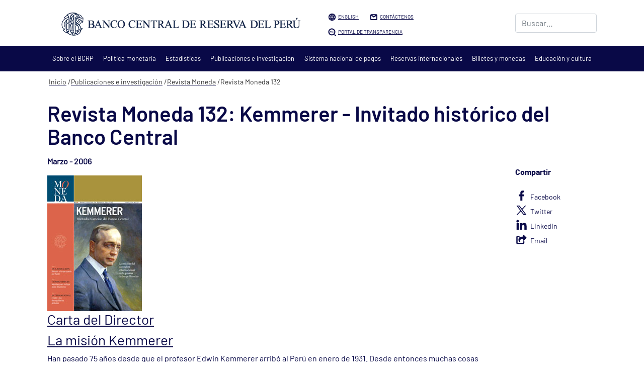

--- FILE ---
content_type: text/html; charset=utf-8
request_url: https://www.bcrp.gob.pe/publicaciones/revista-moneda/revista-moneda-132.html
body_size: 7281
content:

<!DOCTYPE html>
<html lang="es-es" dir="ltr">

<head>
        <meta charset="utf-8">
    <meta http-equiv="X-UA-Compatible" content="IE=edge">
    <meta name="viewport" content="width=device-width, initial-scale=1.0" />
    <meta name="google-site-verification" content="6Iw7yEwRMMZmYPExOfeXi76iEiyTlXXpwTxOvzNv4ZM" />
    <link href="/templates/bcrp/favicon.ico" rel="shortcut icon" type="image/vnd.microsoft.icon" />

        <link href="/media/system/css/joomla-fontawesome.min.css?1232d2" rel="stylesheet">
	<link href="/media/templates/site/bcrp/css/template.min.css?1232d2" rel="stylesheet">
	<link href="/media/templates/site/bcrp/css/user.css?1232d2" rel="stylesheet">
	<link href="/media/vendor/awesomplete/css/awesomplete.css?1.1.7" rel="stylesheet">
	<link href="/media/mod_rssocial/css/rssocial-font.css?1232d2" rel="stylesheet">
	<link href="/media/mod_rssocial/css/rssocial-anim.css?1232d2" rel="stylesheet">
	<link href="/media/mod_rssocial/css/rssocial.css?1232d2" rel="stylesheet">

    <script src="/media/vendor/jquery/js/jquery.min.js?3.7.1"></script>
	<script src="/media/legacy/js/jquery-noconflict.min.js?504da4"></script>
	<script src="/media/system/js/core.min.js?2cb912"></script>
	<script src="/media/vendor/bootstrap/js/collapse.min.js?5.3.3" type="module"></script>
	<script src="/media/vendor/bootstrap/js/dropdown.min.js?5.3.3" type="module"></script>
	<script src="/media/templates/site/bcrp/js/template.min.js?1232d2" defer></script>
	<script src="/media/vendor/awesomplete/js/awesomplete.min.js?1.1.7" defer></script>
	<script src="/media/com_finder/js/finder.min.js?5729ed" type="module"></script>
	<script src="/media/mod_menu/js/menu.min.js?1232d2" type="module"></script>
	<script src="/media/mod_rssocial/js/rssocial.js?1232d2"></script>

    <link rel="stylesheet" href="/templates/bcrp/css/bootstrap.min.css" rel="stylesheet" />
    <!--link href="/css/template-rc.css" rel="stylesheet" /-->
    <link rel="stylesheet" href="/templates/bcrp/css/rc-main.css?v=1.0.0" media="screen">
    <!--link rel="stylesheet" type="text/css" href="/templates/bcrp/css/main_ingles.css?v=1.0.0" -->

    <link rel="stylesheet" href="/templates/bcrp/css/indicadores.css" />
    <link rel="stylesheet" href="/templates/bcrp/css/overlay-loader.css">

    <script src="/templates/bcrp/js/jquery-3.7.0.min.js"></script>
    <script src="/templates/bcrp/js/jquery-ui-1.14.1/jquery-ui.min.js"></script>
    <link rel="stylesheet" href="/templates/bcrp/js/jquery-ui-1.14.1/jquery-ui.min.css" media="stylesheet">
    <link rel="stylesheet" href="/templates/bcrp/js/jquery-ui-1.14.1/jquery-ui.theme.min.css" media="stylesheet">
    <script src="/templates/bcrp/js/bootstrap.bundle.min.js"></script>
    <script src="/templates/bcrp/js/indicadores.js"></script>
    <script src="/templates/bcrp/js/menu.js"></script>
	
	    <!-- Google Tag Manager -->
    <script>(function(w,d,s,l,i){w[l]=w[l]||[];w[l].push({'gtm.start':
    new Date().getTime(),event:'gtm.js'});var f=d.getElementsByTagName(s)[0],
    j=d.createElement(s),dl=l!='dataLayer'?'&l='+l:'';j.async=true;j.src=
    'https://www.googletagmanager.com/gtm.js?id='+i+dl;f.parentNode.insertBefore(j,f);
    })(window,document,'script','dataLayer','GTM-T2QFRJ');
	</script>
    <!-- End Google Tag Manager -->

    <!-- Facebook Pixel Code A-->
    <script>
    !function(f,b,e,v,n,t,s)
    {if(f.fbq)return;n=f.fbq=function(){n.callMethod?
    n.callMethod.apply(n,arguments):n.queue.push(arguments)};
    if(!f._fbq)f._fbq=n;n.push=n;n.loaded=!0;n.version='2.0';
    n.queue=[];t=b.createElement(e);t.async=!0;
    t.src=v;s=b.getElementsByTagName(e)[0];
    s.parentNode.insertBefore(t,s)}(window, document,'script',
    'https://connect.facebook.net/en_US/fbevents.js');
    fbq('init', '210249179413858');
    fbq('track', 'PageView');
    </script>
    <!-- End Facebook Pixel Code -->
	
<script>var __uzdbm_1 = "e9ed34f6-45da-4b67-b61b-29f95463dcc5";var __uzdbm_2 = "OWNjN2QwZTEtYmp1bi00YzkzLThhYTYtMzUyZDkyNTJhZTIyJDMuMTQyLjIzNS42NA==";var __uzdbm_3 = "7f9000e9ed34f6-45da-4b67-b61b-29f95463dcc51-17639321085190-001e76bf5dcf4ca69ef10";var __uzdbm_4 = "false";var __uzdbm_5 = "uzmx";var __uzdbm_6 = "7f9000d83d3600-3eb8-441c-b23e-1170fefe75851-17639321085190-7ab83a1c1ba4f82410";var __uzdbm_7 = "bcrp.gob.pe";</script> <script>   (function (w, d, e, u, c, g, a, b) {     w["SSJSConnectorObj"] = w["SSJSConnectorObj"] || {       ss_cid: c,       domain_info: "auto",     };     w[g] = function (i, j) {       w["SSJSConnectorObj"][i] = j;     };     a = d.createElement(e);     a.async = true;     if (       navigator.userAgent.indexOf('MSIE') !== -1 ||       navigator.appVersion.indexOf('Trident/') > -1     ) {       u = u.replace("/advanced/", "/advanced/ie/");     }     a.src = u;     b = d.getElementsByTagName(e)[0];     b.parentNode.insertBefore(a, b);   })(     window, document, "script", "https://www.bcrp.gob.pe/18f5227b-e27b-445a-a53f-f845fbe69b40/stormcaster.js", "bjup", "ssConf"   );   ssConf("c1", "https://www.bcrp.gob.pe");   ssConf("c3", "c99a4269-161c-4242-a3f0-28d44fa6ce24");   ssConf("au", "bcrp.gob.pe");   ssConf("cu", "validate.perfdrive.com, ssc"); </script></head>


<body>



    <!--------------POPUP check---------------------------->

    


    <!--------------MOBILE check---------------------------->
    <!--div class="app_mobile" style="background-color: #ffffff !important;">
  
</div-->



    <!--------------HEADER---------------------------->
    <header class="cabecera">
        <div class="container-xl">
            <div class="row">
                <div class="col-12 col-sm-7 col-md-6 p-3">
                                                <a href="/"><img class="img-fluid center-block d-block mx-auto" src="/images/rc-template/logo.webp" alt="Inicio"></a>
                                    </div>
                <div class="col-8 col-sm-3 col-md-4 my-auto">
                                                				<ul class="top-lista">
<li class="top-idioma"><a href="/en/" >English</a></li>
<li class="top-mail"><a href="/contactenos" >Contáctenos</a></li>
<li class="top-pte"><a href="https://www.transparencia.gob.pe/enlaces/pte_transparencia_enlaces.aspx?id_entidad=146" >Portal de Transparencia</a></li>
</ul>
                                    </div>
                <div class="col-4 col-sm-2 col-md-2 my-auto">
                                            <div class="top-buscar">
                            
<form class="mod-finder js-finder-searchform form-search" action="/busqueda.html" method="get" role="search">
    <label for="mod-finder-searchword126" class="visually-hidden finder">Buscar</label><input type="text" name="q" id="mod-finder-searchword126" class="js-finder-search-query form-control" value="" placeholder="Buscar&hellip;">
        </form>
                        </div>
                                    </div>
            </div>
        </div>
    </header>



    <!--------------MENU---------------------------->
    <section class="rc-menu-regular">

        <nav class="menu">
            <div class="container-xl">
                <div class="row menu-principal">
                    <div class="col-12 mx-auto">
                        <ul class="top-menu" id="rc-top-main-menu"><li class="menu-top-item"><a href="/sobre-el-bcrp.html" title="menu_rc_padre">Sobre el BCRP</a></li><li class="menu-top-item"><a href="/politica-monetaria.html" title="menu_rc_padre">Política monetaria</a></li><li class="menu-top-item"><a href="/estadisticas.html" title="menu_rc_padre">Estadísticas</a></li><li class="menu-top-item"><a href="/publicaciones.html" title="menu_rc_padre">Publicaciones e investigación</a></li><li class="menu-top-item activo"><a href="/sistema-de-pagos.html" title="menu_rc_padre">Sistema nacional de pagos</a></li><li class="menu-top-item"><a href="/reservas-internacionales.html" title="menu_rc_padre">Reservas internacionales</a></li><li class="menu-top-item"><a href="/billetes-y-monedas.html" title="menu_rc_padre">Billetes y monedas</a></li><li class="menu-top-item"><a href="/proyeccion-institucional.html" title="menu_rc_padre">Educación y cultura</a></li></ul>
                    </div>
                </div>
            </div>
        </nav>
        <!--                
        <nav class="menu-descripcion">
            <div class="container-xl">
                <div class="row menu-detalle">
                    <div class="col-9 col-md-7">
                        
                    </div>
                    <div class="col-3 col-md-5">
                        
                    </div>
                </div>
            </div>
        </nav>
        -->
    </section>



    <!--------------MENU RESPONSIVO--------------->

    <nav class="rc-responsive-menu sidebar">
        <div class="container-xl">
            <div class="row rc-responsive-menu-header">
                <div class="col-10 p-1 d-flex justify-content-center align-items-center">
                        <a href="/"><img class="img-fluid center-block d-block mx-auto" src="/images/rc-template/logo.webp" alt="Inicio"></a>
                    <!--a href="/" ><img class="img-fluid" src="/images/rc-template/logo.png"></a-->
                </div>
                <div class="col-2 p-1 d-flex justify-content-center align-items-center">
                    <a><img class="rc-responsive-menu-icon img-fluid" src="/images/rc-template/menu/rc-menu-icon.webp"></a>
                </div>
            </div>
        </div>

        <div class="sanguche">
            <div class="lines"> </div>
            <div class="lines"> </div>
            <div class="lines"> </div>
        </div>

        <div id="rc-responsive-menu-toggler">
            <div class="container-xl">
                <div class="row">
											<div class="responsivo-menu col-12">
							<ul class="nav flex-column" id="rc-responsive-menu-toggler"><li class=""><a href="/sobre-el-bcrp.html" class="nav-link" title="menu_rc_padre">Sobre el BCRP</a></li><li class=""><a href="/politica-monetaria.html" class="nav-link" title="menu_rc_padre">Política monetaria</a></li><li class=""><a href="/estadisticas.html" class="nav-link" title="menu_rc_padre">Estadísticas</a></li><li class="activo"><a href="/publicaciones.html" class="nav-link" title="menu_rc_padre">Publicaciones e investigación</a></li><li class=""><a href="/sistema-de-pagos.html" class="nav-link" title="menu_rc_padre">Sistema nacional de pagos</a></li><li class=""><a href="/reservas-internacionales.html" class="nav-link" title="menu_rc_padre">Reservas internacionales</a></li><li class=""><a href="/billetes-y-monedas.html" class="nav-link" title="menu_rc_padre">Billetes y monedas</a></li><li class=""><a href="/proyeccion-institucional.html" class="nav-link" title="menu_rc_padre">Educación y cultura</a></li></ul>
						</div>
										
                                            <div class="responsivo-accesos col-12">
                                				<ul class="top-lista">
<li class="top-idioma"><a href="/en/" >English</a></li>
<li class="top-mail"><a href="/contactenos" >Contáctenos</a></li>
<li class="top-pte"><a href="https://www.transparencia.gob.pe/enlaces/pte_transparencia_enlaces.aspx?id_entidad=146" >Portal de Transparencia</a></li>
</ul>
                        </div>
                    					
										    <div class="responsivo-buscar col-12">
							<div class="top-buscar">
								
<form class="mod-finder js-finder-searchform form-search" action="/busqueda.html" method="get" role="search">
    <label for="mod-finder-searchword126" class="visually-hidden finder">Buscar</label><input type="text" name="q" id="mod-finder-searchword126" class="js-finder-search-query form-control" value="" placeholder="Buscar&hellip;">
        </form>
							</div>
						</div>
                    					
                </div>
            </div>
        </div>

    </nav>







    


                                    <div class="rc-breadcrumbs">
                    
<div class="container-xl">
	<div class="row">
		<div class="col-xs-12">

			<ul itemscope itemtype="https://schema.org/BreadcrumbList" class="breadcrumb">
									<li>
						&#160;
					</li>
				
										<li itemprop="itemListElement" itemscope itemtype="https://schema.org/ListItem">
															<a itemprop="item" href="/" class="pathway"><span itemprop="name">Inicio</span></a>
							
															<span class="divider">
									/								</span>
														<meta itemprop="position" content="1">
						</li>
											<li itemprop="itemListElement" itemscope itemtype="https://schema.org/ListItem">
															<a itemprop="item" href="/publicaciones.html" class="pathway"><span itemprop="name">Publicaciones e investigación</span></a>
							
															<span class="divider">
									/								</span>
														<meta itemprop="position" content="2">
						</li>
											<li itemprop="itemListElement" itemscope itemtype="https://schema.org/ListItem">
															<a itemprop="item" href="/publicaciones/revista-moneda.html" class="pathway"><span itemprop="name">Revista Moneda</span></a>
							
															<span class="divider">
									/								</span>
														<meta itemprop="position" content="3">
						</li>
											<li itemprop="itemListElement" itemscope itemtype="https://schema.org/ListItem" class="active">
							<span itemprop="name">
								Revista Moneda 132							</span>
							<meta itemprop="position" content="4">
						</li>
							</ul>

		</div>
	</div>
</div>
                </div>
                            <div class="rc-article">
            <div class="container-xl">
                <div class="row">
                    <div id="system-message-container">
	</div>

                </div>




                <div class="row">
                    <div class="col-md-12">
                        <h1 class='title-page-custom'>Revista Moneda 132: Kemmerer - Invitado histórico del Banco Central</h1>                    </div>
                </div>




                <div class="row">
                                            <div id="rightside" class="col-md-10 col-sm-9">
                            
                            <div class="com-content-article item-page">
    <meta itemprop="inLanguage" content="es-ES">
    
    
            <div class="page-header">
            <h1>
                Revista Moneda 132: Kemmerer - Invitado histórico del Banco Central            </h1>
                                            </div>
        
        
    
    
        <!--?php echo $this->item->event->beforeDisplayContent; ?-->

                                                    <div class="com-content-article__body">
            <p><strong>Marzo - 2006</strong></p>
<div class="sombraD"><a href="/docs/Publicaciones/Revista-Moneda/Moneda-132/Revista-Moneda-Caratula.pdf" target="_blank"><img class="sombraD" src="/images/stories/Publicaciones/RevistaMoneda/moneda132_h270.jpg" alt="Carátula" /></a></div>
<h3><a href="/docs/Publicaciones/Revista-Moneda/Moneda-132/Revista-Moneda-132-01.pdf" target="_blank">Carta del Director</a></h3>
<h3><a href="/docs/Publicaciones/Revista-Moneda/Moneda-132/Revista-Moneda-132-02.pdf" target="_blank">La misión Kemmerer</a></h3>
<p>Han pasado 75 años desde que el profesor Edwin Kemmerer arribó al Perú en enero de 1931. Desde entonces muchas cosas cambiaron para el Banco Central. Este extracto, reproducido de la obra "Historia de la República del Perú", de Jorge Basadre publicada por El Comercio, cuenta los primeros pasos de la política monetaria, el banco de emisión y el uso del billete en la época republicana. A continuación, casi 100 años después, relata las recomendaciones de la misión Kemmerer, en momentos en que el Perú atravesaba una crisis devaluatoria. Es a partir de entonces, en que surge el Banco Central de Reserva del Perú tal y como se conoce actualmente, sobre la base del antiguo Banco de Reserva.</p>
<h3><a href="/docs/Publicaciones/Revista-Moneda/Moneda-132/Revista-Moneda-132-03.pdf" target="_blank">La política monetaria frente a la dolarización</a></h3>
<p>Pese a que las inflaciones altas han sido superadas desde hace más de una década en muchos países, el descontrol monetario del pasado ha dejado la herencia de la dolarización, fenómeno que aún no ha desaparecido completamente, pero que deberá ceder con la firme decisión de mantener la inflación baja y una serie de medidas promovidas por el Banco Central y el Gobierno.</p>
<h3><a href="/docs/Publicaciones/Revista-Moneda/Moneda-132/Revista-Moneda-132-04.pdf" target="_blank">Estabilizando el precio de los combustibles</a></h3>
<p>La tendencia al alza en el precio internacional del petróleo obligó a que los gobiernos reaccionaran implementando una serie de medidas a fin de atenuar este impacto sobre la economía real. En este artículo el autor explica las medidas que puso en marcha el Gobierno peruano, así como sus efectos en la contención de los precios de los combustibles y sobre la caja fiscal.</p>
<h3><a href="/docs/Publicaciones/Revista-Moneda/Moneda-132/Revista-Moneda-132-05.pdf" target="_blank">La administración de las reservas internacionales</a></h3>
<p>El artículo explica la naturaleza del manejo de las reservas internacionales, y detalla cómo los bancos centrales le ponen actualmente un mayor énfasis a la administración rentable de tales recursos, sin descuidar su seguridad y liquidez.</p>
<h3><a href="/docs/Publicaciones/Revista-Moneda/Moneda-132/Revista-Moneda-132-06.pdf" target="_blank">Indicadores Económicos</a></h3>
<h3><a href="/docs/Publicaciones/Revista-Moneda/Moneda-132/Revista-Moneda-132-07.pdf" target="_blank">Los desequilibrios globales</a></h3>
<p>A inicios de esta década Estados Unidos pudo capear la recesión con una combinación de política monetaria y fiscal, aunque, tras varios de años de crecimiento, sus crecientes déficits de cuenta corriente y fiscal, constituyen un riesgo para la economía mundial.</p>
<h3><a href="/docs/Publicaciones/Revista-Moneda/Moneda-132/Revista-Moneda-132-08.pdf" target="_blank">Libros y certámenes</a></h3>
<p>Resúmenes de los dos últimos libros publicados con el apoyo del Fondo Editorial del BCRP. Uno está dedicado a las cartas que escribió el sabio Antonio Raimondi, y el otro narra la situación de la investigación científica y tecnológica en el Perú. Además los certámenes más recientes organizados por el Banco Central.</p>
<h3> </h3>         </div>

        
                                        </div>
                            <br />
                                                    </div>
                        <div id="leftside" class="col-md-2 col-sm-3">
                            <section id="rssocial-148" class="social rssocial-container">

	<h1>Compartir</h1>
		
	<ul id="rssocial-ul-148" class="social-lista rssocial-sharing ">
		<li class="social-item-left">
		<a id="social-fb" class="social-link" target="_blank" href="https://www.facebook.com/sharer/sharer.php?u=https://www.bcrp.gob.pe/publicaciones/revista-moneda/revista-moneda-132.html">
			Facebook
		</a>
	</li>

	<li class="social-item-left">
		<a id="social-tw" class="social-link" target="_blank" href="https://twitter.com/intent/tweet?text=BCRP&url=https://www.bcrp.gob.pe/publicaciones/revista-moneda/revista-moneda-132.html">
			Twitter
		</a>
	</li>



	<li class="social-item-left">
		<a id="social-in" class="social-link" target="_blank" href="https://www.linkedin.com/sharing/share-offsite/?url=https://www.bcrp.gob.pe/publicaciones/revista-moneda/revista-moneda-132.html">
			LinkedIn
		</a>
	</li>	<li class="social-item-left">
		<a id="social-em" class="social-link" target="_blank" href="mailto:?subject=BCRP&body=https://www.bcrp.gob.pe/publicaciones/revista-moneda/revista-moneda-132.html">
			Email
		</a>
	</li>		</ul>
</section>
<div class="rssocial-clear"></div>

                        </div>
                                    </div>
            </div>
        </div>
        <!--------------Pie-------------------------->
    <div class="pie" style="background-color:#090947">
        <div class="container-xl">
            <div class="row">
                                        			<div class="pie-accesos col-12 col-sm-6 col-md-4 px-5 py-3">
<h2 class="titulo-menor-blanco">Accesos directos</h2>
<ul class="pie-listado">
<li><a class="pie-item" href="/transparencia/actividades-oficiales/notas-informativas.html">Notas informativas</a></li>
<li><a class="pie-item" href="/suscripcion.html">Suscripción a publicaciones</a></li>
<li><a class="pie-item" href="/transparencia/datos-generales/directorio/directorio.html">Directorio</a></li>
<li><a class="pie-item" href="https://exch.bcrp.gob.pe/owa">Correo institucional</a></li>
<li><a class="pie-item" href="/sitios-de-interes.html">Sitios de interés</a></li>
<li><a class="pie-item" href="/transparencia/consulta-de-comprobantes-electronicos.html">Consulta de comprobantes electrónicos</a></li>
<li><a class="pie-item" href="https://consultasproveedores.bcrp.gob.pe/">Consulta para proveedores del Banco</a></li>
</ul>	
</div>    			<div class="pie-mesa col-12 col-sm-12 col-md-4 px-5 py-3">
<h2 class="titulo-menor-blanco">Mesa de partes</h2>
<p>Horario de atención:
<br />Lunes a Viernes: 9:00 a. m. - 4:30 p. m.</p>
<p><a class="bot-med-oscuro" href="mailto:mesadepartesvirtual@bcrp.gob.pe">Mesa de partes virtual</a></p>
<p>mesadepartesvirtual@bcrp.gob.pe
<br />(Formato PDF, máximo 15 MB)
<br />&nbsp;</p>

<h2 class="titulo-menor-blanco">Canje de Numerario</h2>
<p>Horario de atención:</p>
<p>Lunes a Viernes: 9:15 a. m. - 3:15 p. m.</p>
</div>
    			<div class="pie-accesos col-12 col-sm-6 col-md-4 px-5 py-3">
<h2 class="titulo-menor-blanco">Síguenos</h2>
<ul class="pie-redes-listado">
<li><a class="pie-redes-item" id="pie-tw" href="https://twitter.com/bcrpoficial"><img width="24" src="/images/rc-template/pie-redes-tw-celeste.webp" /></a></li>
<li><a class="pie-redes-item" id="pie-in" href="https://linkedin.com/company/bcrpoficial"><img width="24" src="/images/rc-template/pie-redes-in-celeste.webp" /></a></li>
<li><a class="pie-redes-item" id="pie-fb" href="https://www.facebook.com/bcrpoficial"><img width="24" src="/images/rc-template/pie-redes-fb-celeste.webp" /></a></li>
<li><a class="pie-redes-item" id="pie-ig" href="https://www.instagram.com/bcrpoficial"><img width="24" src="/images/rc-template/pie-redes-ig-celeste.webp" /></a></li>
<li><a class="pie-redes-item" id="pie-yt" href="https://www.youtube.com/user/bcrpoficial"><img width="24" src="/images/rc-template/pie-redes-yt-celeste.webp" /></a></li>
<li><a class="pie-redes-item" id="pie-tk" href="https://www.tiktok.com/@bcrpoficial"><img width="24" src="/images/rc-template/pie-redes-tk-celeste.webp" /></a></li>
<li><a class="pie-redes-item" id="pie-fr" href="https://www.flickr.com/photos/bcrpoficial"><img width="24" src="/images/rc-template/pie-redes-fr-celeste.webp" /></a></li>
</ul>

<h2 class="titulo-menor-blanco">Trabaja con nosotros</h2>
<ul class="pie-listado">
<li><a class="pie-item" id="pie-practicas" href="/transparencia/informacion-de-personal/practicas-pre-y-profesionales">Prácticas pre y profesionales</a></li>
<li><a class="pie-item" id="pie-concursos" href="/transparencia/informacion-de-personal/contratacion-de-personal">Oportunidades laborales: concursos públicos</a></li>
</ul>

				<-h2 class="titulo-menor-blanco">Consultas</h2>
				<p><a class="bot-med-oscuro" href="/contactenos/formulario.html">Consultas en general</a></p>

</div>
                                                        			<div class="pie-direccion col-12 col-sm-12 col-md-12 px-5 py-3">
<address>
<strong>Dirección:</strong> <a href="https://maps.app.goo.gl/B2eCxLLu27X5nj46A" target="_blank">Jr. Santa Rosa 441-445, Lima-1, Perú</a>
<strong>Teléfono:</strong> <a href="tel:+5116132000">(511) 613 2000</a>
</address>
</div>
                            </div>

            <div class="row pie-fila">
                                        			<div class="pie-menu col-12 col-md-9 px-5 py-3">
<ul class="pie-lista">
<li><a href="/mapa-del-sitio.html">Mapa de sitio</a></li>
<li><a href="/accesibilidad.html">Accesibilidad</a></li>
<li><a href="/condiciones-de-uso.html">Condiciones de uso</a></li>
<li><a href="/politica-de-privacidad.html">Política de Privacidad</a></li>
<li><a href="/transparencia/servicio-de-atencion-de-denuncias-bcrp.html">Servicio de atención de denuncias</a></li>
</ul>
</div>
                                                        <div class="pie-libro col-12 col-md-3 px-5 py-3">
<p><a id="pie-lr" class="pie-item" href="/apps/libro-de-reclamaciones.html">Libro de Reclamaciones</a></p>
</div>
                            </div>

        </div>
    </div>





    <!--/section-->
    

    <script src="/templates/bcrp/js/overlay-loader.js"></script>
    </body>

</html>


--- FILE ---
content_type: text/css
request_url: https://www.bcrp.gob.pe/templates/bcrp/css/rc-main.css?v=1.0.0
body_size: 7728
content:

@font-face {
    font-family: 'BarlowRegular';
    src: url('../fonts/Barlow-Regular.ttf');
}
@font-face {
    font-family: 'BarlowMedium';
    src: url('../fonts/Barlow-Medium.ttf');
}
@font-face {
    font-family: 'BarlowSemiBold';
    src: url('../fonts/Barlow-SemiBold.ttf');
}
@font-face {
    font-family: 'BarlowBold';
    src: url('../fonts/Barlow-Bold.ttf');
}

@font-face {
	font-family: 'IcoMoon';
	src: url('../../../media/jui/fonts/IcoMoon.eot');
	src: url('../../../media/jui/fonts/IcoMoon.eot?#iefix') format('embedded-opentype'), url('../../../media/jui/fonts/IcoMoon.woff') format('woff'), url('../../../media/jui/fonts/IcoMoon.ttf') format('truetype'), url('../../../media/jui/fonts/IcoMoon.svg#IcoMoon') format('svg');
	font-weight: normal;
	font-style: normal;
}



* {
	font-family: 'BarlowRegular', Arial, sans-serif;
	color: #090947;
}

.texto-claro{
	color: #73D4D7;
}

.texto-blanco{
	color: #FFFFFF;
}
.texto-mucen{
	color: #f6ce46;
}



a {
	color: #090947;
	/*text-decoration: none;*/
}
a:hover {
	color: #73D4D7;
	text-decoration: underline;
}

.gorro, .gorro-claro, .gorro-blanco{
	color: #090947;
	font-family: 'BarlowBold', Arial, sans-serif;
	font-size: 12px;
	line-height: 16px;
	text-transform: uppercase;
}

.gorro-claro{
	color: #090947;
}

.gorro-blanco{
	color: #FFFFFF;
}


/********************Títulos*********************/
h1{
	color: #090947;
	font-family: 'BarlowSemiBold', Arial, sans-serif;
	font-size: 42px;
	line-height: 46px;
	margin: 20px 0 15px 0;
}

h2{
	color: #090947;
	font-family: 'BarlowBold', Arial, sans-serif;
	font-size: 26px;
	line-height: 30px;
	margin: 15px 0 10px 0;
}
h2.lista-publicaciones,
h2.lista-publicaciones a{
	color: #090947;
	font-family: 'BarlowSemiBold', Arial, sans-serif;
	font-size: 16px;
	line-height: 20px;
	margin: 8px 0 20px 0;
}


/*Título grande*/
.titulo-grande, .titulo-grande-claro, .titulo-grande-blanco, .titulo-grande-mucen,
.titulo-grande>a, .titulo-grande-claro>a, .titulo-grande-blanco>a, .titulo-grande-mucen>a
{
	color: #090947;
	font-family: 'BarlowRegular', Arial, sans-serif;
	font-size: 42px;
	line-height: 46px;
	margin: 30px 0 20px 0;
	text-decoration:none;
}

.titulo-grande-claro, .titulo-grande-claro>a{
	color: #73D4D7;
}

.titulo-grande-blanco, .titulo-grande-blanco>a{
	color: #FFFFFF;
}

.titulo-grande-mucen, .titulo-grande-mucen>a{
	color: #f6ce46;
}

/*Título grande*/
.titulo-mediano, .titulo-mediano-claro, .titulo-mediano-blanco, .titulo-mediano-mucen,
.titulo-mediano>a, .titulo-mediano-claro>a, .titulo-mediano-blanco>a, .titulo-mediano-mucen>a{
	color: #090947;
	font-family: 'BarlowRegular', Arial, sans-serif;
	font-size: 24px;
	line-height: 28px;
	margin:0px 0 10px 0;
}

.titulo-mediano-claro, .titulo-mediano-claro>a{
	color: #73D4D7;
}

.titulo-mediano-blanco, .titulo-mediano-blanco>a{
	color: #FFFFFF;
}

.titulo-mediano-mucen, .titulo-mediano-mucen>a{
	color: #f6ce46;
}

/*Título pequeño*/
.titulo-pequeno, .titulo-pequeno-claro, .titulo-pequeno-blanco, .titulo-mediano-mucen,
.titulo-pequeno>a, .titulo-pequeno-claro>a, .titulo-pequeno-blanco>a, .titulo-mediano-mucen>a{
	color: #090947;
	font-family: 'BarlowBold', Arial, sans-serif;
	font-size: 18px;
	line-height: 22px;
	margin:30px 0 20px 0;
}

.titulo-pequeno-claro, .titulo-pequeno-claro>a{
	color: #73D4D7;
}

.titulo-pequeno-blanco, .titulo-pequeno-blanco>a{
	color: #FFFFFF;
}
.titulo-pequeno-mucen, .titulo-pequeno-mucen>a{
	color: #f6ce46;
}

/*Título menor*/
.titulo-menor, .titulo-menor-claro, .titulo-menor-blanco, .titulo-menor-mucen, 
.titulo-menor>a, .titulo-menor-claro>a, .titulo-menor-blanco>a, .titulo-menor-mucen>a{
	color: #090947;
	font-family: 'BarlowBold', Arial, sans-serif;
	font-size: 15px;
	line-height: 20px;
	margin: 20px 0 16px 0;
}

.titulo-menor-claro, .titulo-menor-claro>a{
	color: #73D4D7;
}

.titulo-menor-blanco, .titulo-menor-blanco>a{
	color: #FFFFFF;
}
.titulo-menor-mucen, .titulo-menor-mucen>a{
	color: #f6ce46;
}


/********************BOTONES*********************/
/*Botón standar*/
ul.listado-bot-std-claros,
ul.listado-bot-std-oscuros,
ul.listado-bot-std-blancos{
	padding:0px;
	margin:3px 0px;
}

ul.listado-bot-std-claros > li,
ul.listado-bot-std-oscuros > li,
ul.listado-bot-std-blancos > li {
	display:inline-block;
	padding:0px;
	margin:3px;
}

ul.listado-bot-std-claros > li > a,
ul.listado-bot-std-oscuros > li > a,
ul.listado-bot-std-blancos > li > a,
a.bot-std, a.bot-std-claro, a.bot-std-oscuro, a.bot-std-mucen {
    background-color: #FFFFFF;
    border-radius: 8px;
    border: 1px solid #090947;
    display: inline-block;
    font-family: 'BarlowSemiBold', Arial, sans-serif;
    font-size: 12px;
    color: #090947;
    cursor: pointer;
    padding: 10px;
    width: 120px;
    text-align: center;
	text-decoration:none;
    min-height: 40px;
    vertical-align: middle;
}

ul.listado-bot-std-blancos > li > a,
a.bot-std-blanco {
    background-color: #FFFFFF;
    border: 1px solid #74d4d7;
    color: #090947;
}

ul.listado-bot-std-claros > li > a,
a.bot-std-claro {
    background-color: #74d4d7; /*#E5E5E5;*/
    border: 1px solid #74d4d7;
    color: #090947;
}

ul.listado-bot-std-oscuros > li > a,
a.bot-std-oscuro {
    background-color: #090947;
    border: 1px solid #74d4d7;
    color: #74d4d7;
}
a.bot-std-mucen {
    background-color: #000000;
    border: 1px solid #f6ce46;
    color: #f6ce46;
}

ul.listado-bot-std-blancos > li > a:hover,
ul.listado-bot-std-claros > li > a:hover,
ul.listado-bot-std-oscuros > li > a:hover,
a.bot-std:hover {
    background-color: #74d4d7;
    border: 1px solid #74d4d7;
	text-decoration:underline;
}
ul.listado-bot-std-claros > li > a:hover,
a.bot-std-claro:hover {
    background-color: #090947;
    border: 1px solid #090947;
    color: #FFFFFF;
	text-decoration:underline;
}
ul.listado-bot-std-oscuros > li > a:hover,
a.bot-std-oscuro:hover {
    background-color: #74d4d7;
    color: #090947;
	text-decoration:underline;
}
a.bot-std-mucen:hover {
    background-color: #f6ce46;
    color: #000000;
	text-decoration:underline;
}

/*Botón medio*/
ul.listado-bot-med-claros > li > a,
ul.listado-bot-med-oscuros > li > a,
a.bot-med, a.bot-med-claro, a.bot-med-oscuro, a.bot-med-mucen {
    background-color: #FFFFFF;
    border-radius: 8px;
    border: 1px solid #090947;
    display: inline-block;
    font-family: 'BarlowSemiBold', Arial, sans-serif;
    font-size: 12px;
    color: #090947;
    cursor: pointer;
    padding: 10px;
    width: 180px;
    text-align: center;
	text-decoration:none;
    min-height: 40px;
    vertical-align: middle;
}
ul.listado-bot-med-claros > li > a,
a.bot-med-claro {
    background-color: #E5E5E5;
    border: 1px solid #090947;
    color: #090947;
}
ul.listado-bot-med-oscuros > li > a,
a.bot-med-oscuro {
    background-color: #090947;
    border: 1px solid #74d4d7;
    color: #74d4d7;
}
a.bot-med-mucen {
    background-color: #000000;
    border: 1px solid #f6ce46;
    color: #f6ce46;
}

ul.listado-bot-med-claros > li > a,
ul.listado-bot-med-oscuros > li > a,
a.bot-med:hover {
    background-color: #74d4d7;
    border: 1px solid #74d4d7;
	text-decoration:underline;
}
ul.listado-bot-med-claros > li > a:hover,
a.bot-med-claro:hover {
    background-color: #090947;
    border: 1px solid #090947;
	text-decoration:underline;
}
ul.listado-bot-med-oscuros > li > a:hover,
a.bot-med-oscuro:hover {
    background-color: #74d4d7;
    color: #090947;
	text-decoration:underline;
}
a.bot-med-mucen:hover {
    background-color: #f6ce46;
    color: #000000;
	text-decoration:underline;
}


/*Botón largo*/
ul.listado-bot-lg-claros > li > a,
ul.listado-bot-lg-oscuros > li > a,
a.bot-lg, a.bot-lg-claro, a.bot-lg-oscuro, a.bot-lg-mucen {
    background-color: #FFFFFF;
    border-radius: 8px;
    border: 1px solid #090947;
    display: inline-block;
    font-family: 'BarlowSemiBold', Arial, sans-serif;
    font-size: 12px;
    color: #090947;
    cursor: pointer;
    padding: 10px;
    width: 240px;
    text-align: center;
	text-decoration:none;
    min-height: 40px;
    vertical-align: middle;
}
ul.listado-bot-lg-claros > li > a,
a.bot-lg-claro {
    background-color: #E5E5E5;
    border: 1px solid #090947;
    color: #090947;
}
ul.listado-bot-lg-oscuros > li > a,
a.bot-lg-oscuro {
    background-color: #090947;
    border: 1px solid #74d4d7;
    color: #74d4d7;
}
a.bot-lg-mucen {
    background-color: #000000;
    border: 1px solid #f6ce46;
    color: #f6ce46;
}

ul.listado-bot-lg-claros > li > a,
ul.listado-bot-lg-oscuros > li > a,
a.bot-lg:hover {
    background-color: #74d4d7;
    border: 1px solid #74d4d7;
	text-decoration:underline;
}
ul.listado-bot-lg-claros > li > a:hover,
a.bot-lg-claro:hover {
    background-color: #090947;
    border: 1px solid #090947;
	text-decoration:underline;
}
ul.listado-bot-lg-oscuros > li > a:hover,
a.bot-lg-oscuro:hover {
    background-color: #74d4d7;
    color: #090947;
	text-decoration:underline;
}
a.bot-lg-mucen:hover {
    background-color: #f6ce46;
    color: #000000;
	text-decoration:underline;
}



/*******************MENU**********************/
.menu-detalle {
	/*display: none;*/
}
.menu-descripcion {
	display: none;
}
.menu-responsivo{
	display: none;
}
.mensaje{
	background-color:#EEE;
}

nav.menu {
	font-family: 'BarlowMedium', Arial, sans-serif;
	background-color:#090947;
	/*background-color:#AAA;*/
	color: #FFF;
	/*border: 1px #FFF solid;*/
	padding:0;
}

nav.menu ul.top-menu {
	font-size:13px;
	padding:0;
    margin:0;
	width: auto;
	vertical-align: top;
	display:flex;
}

nav.menu ul.top-menu li{
	width: auto;
    display: inline-block;
	list-style-type: none;
	margin: 0px;
	vertical-align: top;
    -webkit-box-flex: 1;
    -ms-flex-positive: 1;
    flex-grow: 1;
	text-align:center;
	/*border: 1px #FFF solid;*/
}

nav.menu ul.top-menu li a{
	/*background-image: url('../images/menu-bullet.png');
    background-repeat: no-repeat;
	background-position-x: right;
	background-position-y: 20px;*/
	color:#FFF;
	display: inline-block;
	min-height: 50px;
    padding: 15px 5px 15px 5px;
	text-align:left;
	text-decoration:none;
}

nav.menu ul.top-menu li a:hover{
    /*background-image: url('../images/menu-bullet-over.png');*/
	color:#72D2D5;
}

nav.menu ul.top-menu li.menu-top-selected{
	background-color: #FFF;
}
nav.menu ul.top-menu li.menu-top-selected a{
	color: #090947;
}


.menu-top-item #menu-top-sobre-el-bcrp{
	width: 70px;
}
.menu-top-item #menu-top-politica-monetaria{
	width: 77px;
}
.menu-top-item #menu-top-publicaciones-y-seminarios{
	width: 103px;
}
.menu-top-item #menu-top-publicaciones-e-investigacion{
	width: 98px;
}
.menu-top-item #menu-top-sistema-de-pagos{
	width: 73px;
}
.menu-top-item #menu-top-sistema-nacional-de-pagos{
	width: 110px;
}
.menu-top-item #menu-top-reservas-internacionales{
	width: 107px;
}
.menu-top-item #menu-top-billetes-y-monedas{
	width: 75px;
}
.menu-top-item #menu-top-educacion-y-cultura{
	width: 77px;
}


/*********************MENU DESCRIPCION**********************/

* {
	box-sizing: border-box;
}


nav.menu-descripcion{
	background-color:#FFF;
	padding-top: 20px;
}

div.menu-detalle-lista {
	font-size: 14px;
    /*height:auto;*/
}
div.menu-detalle-lista ul li a {
    text-decoration:none;
    border-bottom:1px solid #CCC;
    width:100%;
    display:inline-block;
    padding: 10px 10px 10px 30px;
	background-image: url('../images/menu-item-bullet.png');
    background-repeat: no-repeat;
	background-position-x: 5px;
	background-position-y: center;
	background-color:#FFF;
}
div.menu-detalle-lista ul li a:hover {
	background-image: url('../images/menu-item-bullet-over.png');
}
div.menu-detalle-lista li {
    padding:0px;
    width:100%;
	list-style-type: none;
}
div.menu-detalle-lista ul {
	padding: 0px;
	/*height:100%;*/
}
div.menu-detalle-lista > ul {
    width:250px;
    position:relative;
    overflow:visible;
}
div.menu-detalle-lista > ul > li {}
div.menu-detalle-lista > ul > li:hover {}

div.menu-detalle-lista > ul > li:has(ul) {
	background-image: url('../images/menu-item-submenu-bullet.png');
    background-repeat: no-repeat;
	background-position-x: right;
	background-position-y: center;
}
div.menu-detalle-lista > ul > li:has(ul):hover{
	background-image: url('../images/menu-item-submenu-bullet-over.png');
}

div.menu-detalle-lista > ul > li > ul {
    display:none;
    position:absolute;
    right:-280px;
    top:0;
    width:280px;
	min-height:90%;
    /*background-color:#FAFAFA;*/
}
div.menu-detalle-lista > ul > li:hover > ul {
    display:block;
}
div.menu-detalle-lista > ul > li ul {
    /*width:auto;*/
}
div.menu-detalle-lista > ul > li ul li{
    line-height: 16px;
	padding-left: 20px;
}
div.menu-detalle-lista > ul > li ul li a {
    text-decoration:none;
    border-bottom:none;
    width:100%;
    display:inline-block;
    padding: 5px 5px 5px 30px;
	background-image: url('../images/menu-item-child-bullet.png');
    background-repeat: no-repeat;
	background-position-x: 5px;
	background-position-y: center;
}
div.menu-detalle-lista > ul > li ul li a:hover {
	background-image: url('../images/menu-item-child-bullet-over.png');
}
div.menu-detalle-lista > ul > li > ul >li:hover {}



/* ============ RC Responsive Menu ============ */
.rc-responsive-menu{
	display:none;
}
header.cabecera, section.rc-menu-regular{
	display:block;
}
@media (max-width: 720px) {
	.rc-responsive-menu{
		display:block;
	}
	header.cabecera, section.rc-menu-regular{
		display:none;
	}
}

.sidebar .submenu, .sidebar .dropdown-menu{
	position: static!important;
	margin: 0;
	border: none;
}

.rc-responsive-menu{
	background-color:#090947;
	color:#FFF;
}

.rc-responsive-menu-header{
	background-color:#FFF;
	color:#090947;
}
.rc-responsive-menu-header>a{
	color:#090947;
}
img.rc-responsive-menu-icon {
	max-width: 100%;
	margin: 5px;
	padding:5px;
}
img.rc-responsive-menu-icon:hover {
	content:url("../images/menu/rc-menu-icon-over.png");
}

ul#rc-responsive-menu-toggler{
	padding: 10px 0px 0px 0px;
	clear: both;
}
ul#rc-responsive-menu-toggler>li{
	padding: 5px 0px 5px 0px;
}
ul#rc-responsive-menu-toggler>li>a.nav-link{
	background: url('../images/menu/rc-menu-bullet.png') no-repeat left 8px;
	font-family: 'BarlowSemiBold', Arial, sans-serif;
	font-size:16px;
	padding: 10px 0px 10px 40px;
	color:#FFF;
	display:block;
}
ul#rc-responsive-menu-toggler>li>a.nav-link:hover{
	background: url('../images/menu/rc-menu-bullet-over.png') no-repeat left 8px;
	color:#74d4d7;
}


/***RC submenu level 2****/
ul#rc-responsive-menu-toggler>li>ul{
	padding:5px 5px 0px 20px;
	margin:0;
	border-radius:0;
	background-color:#74d4d7;
}
ul#rc-responsive-menu-toggler>li>ul>li {
	border-bottom: #69c0ca 1px solid;
}
ul#rc-responsive-menu-toggler>li>ul>li:last-child {
	border-bottom: none;
}
ul#rc-responsive-menu-toggler>li>ul>li:has(ul) {
	background: url('../images/menu/rc-menu-item-submenu-bullet.png') no-repeat right 10px;
}
ul#rc-responsive-menu-toggler>li>ul>li:has(ul):hover{
	background: url('../images/menu/rc-menu-item-submenu-bullet-over.png') no-repeat right 10px;
}
ul#rc-responsive-menu-toggler>li>ul>li>a.nav-link{
	background: url('../images/menu/rc-menu-item-bullet.png') no-repeat left 10px;
	font-family: 'BarlowSemiBold', Arial, sans-serif;
	font-size:16px;
	padding: 7px 0px 7px 30px;
	color:#090947;
	display:block;
}
ul#rc-responsive-menu-toggler>li>ul>li>a.nav-link:hover{
	background: url('../images/menu/rc-menu-item-bullet-over.png') no-repeat left 10px;
	color:#FFFFFF;
}


/***RC submenu level 3****/
ul#rc-responsive-menu-toggler>li>ul>li>ul{
	padding:5px 5px 5px 20px;
	margin:0;
	border-radius:0;
	background-color:#96e5e7;
}

ul#rc-responsive-menu-toggler>li>ul>li>ul>li>a.nav-link{
	background: url('../images/menu/rc-submenu-item-bullet.png') no-repeat left 10px;
	font-family: 'BarlowSemiBold', Arial, sans-serif;
	font-size:16px;
	padding: 7px 0px 7px 25px;
	color:#090947;
	display:block;
}
ul#rc-responsive-menu-toggler>li>ul>li>ul>li>a.nav-link:hover{
	background: url('../images/menu/rc-submenu-item-bullet-over.png') no-repeat left 10px;
	color:#FFFFFF;
}



/**************Breadcrumbs****************************/

div.rc-breadcrumbs ul.breadcrumb{
	margin: 8px 0;
}
div.rc-breadcrumbs span{
	font-family: 'BarlowRegular', Arial, sans-serif;
	font-size:14px;
	color: #333;
}



/********************Novedades**********************/


div.novedades{
	background-color:#090947;
	color:#FFF;
	padding: 30px 0;
}

div.novedades ul.nov-lista {
    list-style-type: none;
    padding-left: 0px;
    padding-right: 20px;
    -moz-column-count: 2;
    -moz-column-gap: 20px;
    -webkit-column-count: 2;
    -webkit-column-gap: 20px;
    column-count: 2;
    column-gap: 20px;
}

@media (max-width: 720px) {
	div.novedades ul.nov-lista {
		-moz-column-count: 1;
		-moz-column-gap: 20px;
		-webkit-column-count: 1;
		-webkit-column-gap: 20px;
		column-count: 1;
	}
}


div.novedades ul.nov-lista li{
	padding: 0;
	list-style: none;
	margin: 0 10px 0 0;
	border-bottom: 1px solid #1e1e5e;
}

div.novedades ul.nov-lista li span.nov-fecha{
	color:#74d4d7;
	font-family: 'BarlowSemiBold', Arial, sans-serif;
	font-size:12px;
	margin: 10px 0 5px;
	display: block;
}
div.novedades ul.nov-lista li a.nov-detalle{
	background: url('../images/nov-bullet.png') no-repeat left 5px;
	font-family: 'BarlowSemiBold', Arial, sans-serif;
	font-size:18px;
	padding: 5px 0px 15px 40px;
	color:#FFF;
	display:block;
	text-decoration:none;
}
div.novedades ul.nov-lista li a.nov-detalle:hover{
	background: url('../images/nov-bullet-over.png') no-repeat left 5px;
	text-decoration:underline;
}

div.novedades p.nov-historial{
	text-align:right;
	margin: 30px 30px 30px 0;
}




/*****************Tipo de cambio******************/

div.tipo-de-cambio{
	background-color:#cdd4e0;
	color: #00234a;
	border-top:#73d4d7 6px solid
}

div.tipo-de-cambio div.tip-contenedor{
	background-color:#fff;
	margin-top: 30px;
	margin-bottom: 30px;
}

div.tipo-de-cambio div.tip-contenedor table.tip-table,
div.rc-tasa div.rc-tasa-interna table.tasa-table{
	width:100%;
	font-size: 20px;
	text-align: right;
}

div.tipo-de-cambio div.tip-contenedor table.tip-table tbody tr,
div.rc-tasa div.rc-tasa-interna table.tasa-table tbody tr{
	border-bottom: 1px solid #DDD;
}

div.tipo-de-cambio div.tip-contenedor table.tip-table tbody tr.tc-tabla-separador,
div.rc-tasa div.rc-tasa-interna table.tasa-table tbody tr.tc-tabla-separador{
	border-bottom:none;
}


div.tipo-de-cambio div.tip-contenedor table.tip-table tbody tr:first-child,
div.rc-tasa div.rc-tasa-interna table.tasa-table tbody tr:first-child{
	border-bottom: none;
}
div.tipo-de-cambio div.tip-contenedor table.tip-table tbody tr td.fecha,
div.rc-tasa div.rc-tasa-interna table.tasa-table tbody tr td.fecha{
	font-family: 'BarlowMedium', Arial, sans-serif;
	font-size: 12px;
}
div.tipo-de-cambio div.tip-contenedor table.tip-table tbody tr td,
div.rc-tasa div.rc-tasa-interna table.tasa-table tbody tr td{
	font-family: 'BarlowSemiBold', Arial, sans-serif;
	font-size: 20px;
	padding: 8px 0;
	width:33%;
}
div.tipo-de-cambio div.tip-contenedor table.tip-table tbody tr td:first-child,
div.rc-tasa div.rc-tasa-interna table.tasa-table tbody tr td:first-child{
	font-family: 'BarlowRegular', Arial, sans-serif;
	font-size: 12px;
	font-weight: bold;
	text-align: left;
}

div.tipo-de-cambio div.tip-contenedor div.tip-texto,
div.rc-tasa div.rc-tasa-interna div.tasa-texto{
	font-family: 'BarlowRegular', Arial, sans-serif;
	font-size: 12px;
}


/*****************Bandas*****************/

div.bandas{
	color: #00234a;
}

#banda-mucen .titulo-pequeno-blanco{
	margin-top: 0px;
}

#banda-mucen .titulo-menor-mucen{
	margin: 40px 0 20px;
	text-transform: uppercase;
}

div.bandas p.ban-enlace{
	margin-top: 8px;
	margin-bottom: 8px;
	font-size: 18px;
	text-transform: uppercase;
	border-bottom: 1px solid #DDD;
}

div.bandas p.ban-enlace a{
	text-decoration: none;
	color: #00234a;
}


ul.herramientas-listado, ul.financiera-listado, ul.mucen-listado, ul.pie-listado, ul.pie-redes-listado{
	list-style-type: none;
	padding: 0px;
}

ul.herramientas-listado li, ul.financiera-listado li{
	border-bottom: 1px solid #DDD;
}

a.herramientas, a.financiera{
	background: url('../images/herramientas.png') no-repeat left center;
	color:#090947;
	display:block;
	font-family: 'BarlowMedium', Arial, sans-serif;
	font-size:16px;
	padding: 15px 0px 15px 60px;
	text-transform:uppercase;
	text-decoration:none;
}
a.herramientas:hover, a.financiera:hover{
	background: url('../images/herramientas-celeste.png') no-repeat left center;
	color:#73D4D7;
	text-decoration:underline;
}
a#her-regimen-especial{
	background: url('../images/her-regimen-especial.png') no-repeat left center;
}
a#her-regimen-especial:hover{
	background: url('../images/her-regimen-especial-celeste.png') no-repeat left center;
}
a#her-bcrpdata{
	background: url('../images/her-bcrpdata.png') no-repeat left center;
}
a#her-bcrpdata:hover{
	background: url('../images/her-bcrpdata-celeste.png') no-repeat left center;
}
a#her-billetes{
	background: url('../images/her-billetes.png') no-repeat left center;
}
a#her-billetes:hover{
	background: url('../images/her-billetes-celeste.png') no-repeat left center;
}
a#her-tienda{
	background: url('../images/her-tienda.png') no-repeat left center;
}
a#her-tienda:hover{
	background: url('../images/her-tienda-celeste.png') no-repeat left center;
}
a#her-cal-intereses{
	background: url('../images/her-cal-intereses.png') no-repeat left center;
}
a#her-cal-intereses:hover{
	background: url('../images/her-cal-intereses-celeste.png') no-repeat left center;
}
a#her-cal-comisiones{
	background: url('../images/her-cal-comisiones.png') no-repeat left center;
}
a#her-cal-comisiones:hover{
	background: url('../images/her-cal-comisiones-celeste.png') no-repeat left center;
}
a#her-numerario{
	background: url('../images/her-numerario.png') no-repeat left center;
}
a#her-numerario:hover{
	background: url('../images/her-numerario-celeste.png') no-repeat left center;
}
a#her-tasas-de-intercambio{
	background: url('../images/her-tasas-de-intercambio.png') no-repeat left center;
}
a#her-tasas-de-intercambio:hover{
	background: url('../images/her-tasas-de-intercambio-celeste.png') no-repeat left center;
}
a#fin-sistema{
	background: url('../images/fin-sistema.png') no-repeat left center;
}
a#fin-sistema:hover{
	background: url('../images/fin-sistema-celeste.png') no-repeat left center;
}
a#fin-historico{
	background: url('../images/fin-historico.png') no-repeat left center;
}
a#fin-historico:hover{
	background: url('../images/fin-historico-celeste.png') no-repeat left center;
}
a#fin-interbancaria{
	background: url('../images/fin-interbancaria.png') no-repeat left center;
}
a#fin-interbancaria:hover{
	background: url('../images/fin-interbancaria-celeste.png') no-repeat left center;
}
a#fin-operaciones{
	background: url('../images/fin-operaciones.png') no-repeat left center;
}
a#fin-operaciones:hover{
	background: url('../images/fin-operaciones-celeste.png') no-repeat left center;
}
a#fin-topes{
	background: url('../images/fin-topes.png') no-repeat left center;
}
a#fin-topes:hover{
	background: url('../images/fin-topes-celeste.png') no-repeat left center;
}
a#fin-tarjetas{
	background: url('../images/fin-tarjetas.png') no-repeat left center;
}
a#fin-tarjetas:hover{
	background: url('../images/fin-tarjetas-celeste.png') no-repeat left center;
}
a#fin-qr-code{
	background: url('../images/fin-qr-code.png') no-repeat left center;
}
a#fin-qr-code:hover{
	background: url('../images/fin-qr-code-celeste.png') no-repeat left center;
}
a#fin-acreditacion{
	background: url('../images/fin-acreditacion.png') no-repeat left center;
}
a#fin-acreditacion:hover{
	background: url('../images/fin-acreditacion-celeste.png') no-repeat left center;
}

ul.mucen-listado li{
	border-bottom: 1px solid #333;
}
a.mucen{
	background: url('../images/mucen-bullet.png') no-repeat left center;
	color:#ffffff;
	display:block;
	font-family: 'BarlowMedium', Arial, sans-serif;
	font-size:16px;
	padding: 15px 0px 15px 40px;
	text-decoration:none;
}
a.mucen:hover{
	background: url('../images/mucen-bullet-over.png') no-repeat left center;
	text-decoration:underline;
}

a.pie-item{
	background: url('../images/pie-bullet.png') no-repeat left center;
	color:#FFFFFF;
	display:block;
	font-family: 'BarlowRegular', Arial, sans-serif;
	font-size:12px;
	padding: 5px 0px 5px 28px;
	text-decoration:none;
}
a.pie-item:hover{
	background: url('../images/pie-bullet-over.png') no-repeat left center;
	text-decoration:underline;
}
a#pie-practicas{
	background: url('../images/pie-practicas.png') no-repeat left center;
}
a#pie-practicas:hover{
	background: url('../images/pie-practicas-over.png') no-repeat left center;
}
a#pie-concursos{
	background: url('../images/pie-concursos.png') no-repeat left center;
}
a#pie-concursos:hover{
	background: url('../images/pie-concursos-over.png') no-repeat left center;
}

ul.pie-redes-listado li{
	display:inline-block;
	margin:0;
}
a.pie-redes-item{
	display:inline-block;
	padding: 6px;
}
a#pie-tw img:hover {
    content: url("../images/pie-redes-tw-blanco.png");
}
a#pie-fb img:hover {
    content: url("../images/pie-redes-fb-blanco.png");
}
a#pie-ig img:hover {
    content: url("../images/pie-redes-ig-blanco.png");
}
a#pie-tk img:hover {
    content: url("../images/pie-redes-tk-blanco.png");
}
a#pie-in img:hover {
    content: url("../images/pie-redes-in-blanco.png");
}
a#pie-yt img:hover {
    content: url("../images/pie-redes-yt-blanco.png");
}
a#pie-fr img:hover {
    content: url("../images/pie-redes-fr-blanco.png");
}
a#pie-lr{
	background: url('../images/pie-libro-blanco.png') no-repeat left center;
	padding-left: 35px;
	text-transform:uppercase;
}
a#pie-lr:hover{
	color: #73D4D7;
	background: url('../images/pie-libro-celeste.png') no-repeat left center;
}

div#banda-herramientas{
	color: #00234a;
	border-top: #090947 6px solid;
	background-color: #fff;
}

div#banda-financiera{
	color: #00234a;
	border-top: #090947 6px solid;
	background-color: #f0f2f6;
}

div#banda-blanca{
	color: #dddddd;
	background-color: #ffffff;
}

div#banda-mucen{
	color: #fff;
	border-top: #f6ce46 6px solid;
	background-color: #000;
}




/*************Pie**************/

div.pie{
	background-color:#090947;
	color:#FFF;
	border-bottom: 6px solid #74d4d7;
}

div.pie .titulo-menor-blanco{
	text-transform:uppercase;
}

div.pie p, div.pie address, div.pie strong {
	color:#FFF;
}
div.pie address {
	margin-bottom:0px;
}

div.pie div.pie-mesa{
	text-align: center;
}

div.pie div.pie-mesa h2.pie-titulo-mesa{
	font-size:16px;
	margin:14px 0;
	color:#74d4d7;
	text-transform:uppercase;
	font-weight:bold;
}

div.pie div.pie-mesa p{
	font-size:12px;
	margin: 6px 0;
}

div.pie div.pie-direccion{
	font-size:12px;
	border-top: 1px solid #1e1e5e;
	border-bottom: 1px solid #1e1e5e;
}
div.pie div.pie-direccion a{
	color:#fff;
	text-decoration:none;
}

div.pie div.pie-direccion a:hover{
	color:#74d4d7;
	text-decoration:underline;
}

div.pie div.pie-menu ul.pie-lista {
    list-style: none;
    margin: 0;
    padding: 0;
	font-size: 12px;
}

div.pie div.pie-menu ul.pie-lista li {
    width: auto;
    display: inline-block;
    border-right: 1px solid #FFFFFF;
    padding: 0 6px;
}

div.pie div.pie-menu ul.pie-lista li:first-child {
    padding-left:0px;
}
div.pie div.pie-menu ul.pie-lista li:last-child {
    border-right: none;
	padding-right:0px;
}

div.pie div.pie-menu ul.pie-lista li a{
	color:#ffffff;
	text-decoration: none;
}

div.pie div.pie-menu ul.pie-lista li a:hover{
	color:#74d4d7;
	text-decoration:underline;
}

/*******Article changes******/

.page-header{
	display:none;
}


/*******Main pages legacy*******/
.r_fondo_azul, .r_fondo_blanco, .r_fondo_titulo{
	background-color:#FFF;
	padding: 30px 20px;
	color: #090947;
}


/********Icon changes*********/

[data-icon]:before {
	font-family: 'IcoMoon';
	content: attr(data-icon);
	speak: none;
}
[class^="icon-"],
[class*=" icon-"] {
	display: inline-block;
	width: 14px;
	height: 14px;
	margin-right: .25em;
	line-height: 14px;
}
[class^="icon-"]:before,
[class*=" icon-"]:before {
	font-family: 'IcoMoon';
	font-style: normal;
	speak: none;
}
[class^="icon-"].disabled,
[class*=" icon-"].disabled {
	font-weight: normal;
}
.icon-calendar{
	color:#FFF;
}
.icon-previous:before,
.icon-backward:before {
	content: "\7c";
}
.icon-next:before,
.icon-forward:before {
	content: "\7b";
}
.icon-first:before {
	content: "\7d";
}
.icon-last:before {
	content: "\e000";
}


/********Cambio componentes**********/

@media (min-width: 768px) {
  div.contenedor form.novedades-form {
    width: 80%;
    margin: auto;
  }
}

@media (max-width: 767px) {
  div.contenedor form.novedades-form {
    width: 100%;
    margin: auto;
  }
}

.calculadora-comisiones .row .los-checks{
	height: auto;	
}



/******Tasas máximas Legacy****************/
div.rc-tasa {
  width: 50%;
  display:inline-block;
  padding: 20px;
}

div.rc-tasa > div.rc-tasa-interna > h2, 
div.rc-tasa > div.rc-tasa-interna > h2 > a{
	color: #090947;
	font-family: 'BarlowBold', Arial, sans-serif;
	font-size: 15px;
	line-height: 20px;
	margin: 20px 0 16px 0;
}

@media screen and (max-width: 991px) {
  div.rc-tasa {
    width: 100%;
	display:inline-block;
  }
}

/**************Legacy fondos*******************/
.container .r_fondo_blanco,
.container .r_fondo_azul,
.container .r_fondo_verde{
	padding: 15px 15px;
}

.container .r_fondo_blanco{
	background-color:#FFFFFF;
	color: #222222;
}

.container .r_fondo_azul{
	background-color:#090947;
	color: #FFFFFF;
}
.container .r_fondo_azul div h2,
.container .r_fondo_azul h2 a,
.container .r_fondo_azul p,
.container .r_fondo_azul p a{
	color: #FFFFFF;
}

.container .r_fondo_verde{
	background-color:#73d4d7;
	padding: 30px 20px;
	color: #090947;
}





/**************** Secciones principales ************************/
.rc-seccion-title-bg {
  height: 100px; 
  overflow: hidden;
  position: relative;
}
.rc-seccion-title-bg img {
  width: 100%;
  height: auto;
  position: absolute;
  top: 50%;
  left: 50%;
  transform: translate(-50%, -53%);
}

.rc-hr-150{
  width: 150px; height: 1px; background-color: #CCD3DF; margin: 30px auto 15px;
}
.rc-seccion{
  font-size:24px;
}

.rc-seccion h2{
	font-size:40px;margin-bottom:20px;text-align:center;line-height:36px;
}


.rc-seccion > h2{
	font-size:40px;margin-bottom:20px;text-align:center;line-height:36px;
}

.rc-seccion > h2.rc-seccion-titulo{
	font-size:40px;margin-bottom:20px;text-align:left;line-height:36px;
}

.rc-seccion > h3{
	font-size:36px;margin-bottom:20px;text-align:center;line-height:32px;
}

.rc-seccion > ul{
	list-style-type: none;
}

.rc-seccion > ul > li > a{
	color: #111149;
	display: block;
	font-family: 'BarlowMedium', Arial, sans-serif;
	padding: 0px 0px 0px 45px;
	text-decoration: underline;
	background: url('../images/rc-bullet-azul.png') no-repeat left 8px;
}
.rc-seccion > ul > li > a:hover{
	color: #72d2d5;
	background: url('../images/rc-bullet-celeste.png') no-repeat left 8px;
}


.rc-seccion .rc-seccion-main{
	background-color: rgba(17, 17, 73, 0.8); 
	margin: 15px; 
	border: 1px solid black; 
	color: #FFF;
}


.rc-seccion-main {
  background-size: cover;
  background-position: top 30px left;
  background-repeat: no-repeat;
  min-height: 200px;
  padding-bottom: 10px;
}
#rc-seccion-main-sobre-el-bcrp{
  background-image: url('/images/sobre-el-bcrp/sb-seccion-sobre-el-bcrp.jpg'); 
}
#rc-seccion-main-politica-monetaria{
  background-image: url('/images/politica-monetaria/pm-seccion-politica-monetaria.jpg'); 
}
#rc-seccion-main-estadisticas{
  background-image: url('/images/estadisticas/es-seccion-estadisticas.jpg'); 
}
#rc-seccion-main-publicaciones{
  background-image: url('/images/publicaciones/pu-seccion-publicaciones.jpg'); 
}
#rc-seccion-main-sistema-de-pagos{
  background-image: url('/images/sistema-de-pagos/sp-seccion-importancia-sistemas-de-pagos.jpg'); 
}
#rc-seccion-main-reservas-internacionales{
  background-image: url('/images/reservas-internacionales/ri-seccion-reservas-internacionales.jpg'); 
}
#rc-seccion-main-billetes-y-monedas{
  background-image: url('/images/billetes-y-monedas/bm-seccion-billetes-y-monedas.jpg'); 
}
#rc-seccion-main-educacion-y-cultura{
  background-image: url('/images/educacion-y-cultura/ec-seccion-educacion-y-cultura.jpg'); 
}


.rc-seccion-main-inner {
	background-color: rgba(17, 17, 73, 0.7);
	border-top: 6px solid #72d2d5;
	border-bottom: 2px solid #72d2d5;
	margin: 0 10px 20px auto;
	width: 50%;
	min-height: 350px;
	backdrop-filter: blur(8px);
}

@media screen and (max-width: 720px) {
	.rc-seccion-main-inner {
		border-top: 6px solid #72d2d5;
		border-bottom: 2px solid #72d2d5;
		margin: 0 5% 5px;
		width: 90%;
		min-height: 300px;
	}
}


.rc-seccion-main-inner > ul > li > a{
	color: #FFF;
}


.rc-seccion-main-inner > h2{
	color:#FFF;
}

.rc-seccion-main-inner > ul{
	list-style-type: none;
}

.rc-seccion-main-inner > ul > li > a{
	color: #FFF;
	display: block;
	font-family: 'BarlowMedium', Arial, sans-serif;
	padding: 0px 0px 0px 45px;
	text-decoration: underline;
	background: url('../images/rc-bullet-blanco.png') no-repeat left 8px;
	margin-bottom:15px;
}
.rc-seccion-main-inner > ul > li > a:hover{
	color: #72d2d5;
	background: url('../images/rc-bullet-celeste.png') no-repeat left 8px;
}



.rc-zoom-container, .rc-zoom-container-sm {
	overflow: hidden;
	position: relative;
	width: 100%;
}

.rc-zoom-container {
	height: 350px; 
}

.rc-zoom-container-sm {
	height: 100px; 
}

.rc-zoom-image {
	position: absolute;
	top: 0;
	left: 0;
	width: 100%;
	height: 100%;
	object-fit: cover;
	transition: transform 5s ease-in-out;
}

.rc-zoom-container:hover .rc-zoom-image,
.rc-zoom-container-sm:hover .rc-zoom-image {
	transform: scale(1.2) translate(-5%, -5%);
	transition: transform 5s ease-in-out; 
}

.rc-zoom-container .rc-zoom-image,
.rc-zoom-container-sm .rc-zoom-image {
	transition: transform 1s ease-in-out; 
}


/**************** páginas interiores ************************/

.rc-interior{
  font-size:18px;
}

.rc-interior h2{
	font-size:32px;margin-bottom:16px;text-align:center;line-height:28px;
}


.rc-interior > h2{
	font-size:32px;margin-bottom:16px;text-align:center;line-height:28px;
}

.rc-interior > h2.rc-interior-titulo{
	font-size:32px;margin-bottom:16px;text-align:left;line-height:28px;
}

.rc-interior > h3{
	font-size:28px;margin-bottom:14px;text-align:center;line-height:24px;
}

.rc-interior > ul{
	list-style-type: none;
}

.rc-interior > ul > li > a{
	color: #111149;
	display: block;
	font-family: 'BarlowMedium', Arial, sans-serif;
	padding: 0px 0px 0px 36px;
	text-decoration: underline;
	background: url('../images/rc-bullet-azul.png') no-repeat left 8px;
}
.rc-interior > ul > li > a:hover{
	color: #72d2d5;
	background: url('../images/rc-bullet-celeste.png') no-repeat left 8px;
}


.rc-interior .rc-interior-main{
	background-color: rgba(17, 17, 73, 0.8); 
	margin: 15px; 
	border: 1px solid black; 
	color: #FFF;
}


.rc-interior-main {
  background-size: cover;
  background-position: top 30px left;
  background-repeat: no-repeat;
  min-height: 200px;
  padding-bottom: 10px;
}


.rc-interior-main-inner {
	background-color: rgba(17, 17, 73, 0.7);
	border-top: 6px solid #72d2d5;
	border-bottom: 2px solid #72d2d5;
	margin: 0 10px 20px auto;
	width: 50%;
	min-height: 350px;
	backdrop-filter: blur(8px);
}

@media screen and (max-width: 720px) {
	.rc-interior-main-inner {
		border-top: 6px solid #72d2d5;
		border-bottom: 2px solid #72d2d5;
		margin: 0 5% 5px;
		width: 90%;
		min-height: 300px;
	}
}


.rc-interior-main-inner > ul > li > a{
	color: #FFF;
}


.rc-interior-main-inner > h2{
	color:#FFF;
}

.rc-interior-main-inner > ul{
	list-style-type: none;
}

.rc-interior-main-inner > ul > li > a{
	color: #FFF;
	display: block;
	font-family: 'BarlowMedium', Arial, sans-serif;
	padding: 0px 0px 0px 45px;
	text-decoration: underline;
	background: url('../images/rc-bullet-blanco.png') no-repeat left 8px;
	margin-bottom:15px;
}
.rc-interior-main-inner > ul > li > a:hover{
	color: #72d2d5;
	background: url('../images/rc-bullet-celeste.png') no-repeat left 8px;
}


/* Marquesina */
.marquesina{
	background-color: #c00;
}

.ticker-bar {
  background-color: #c00;
  overflow: hidden;
  /*border-radius: 0.5rem;*/
}

.ticker-track {
  display: inline-block;
  white-space: nowrap;
  animation: ticker-scroll 20s linear infinite;
  will-change: transform;
}

.ticker-bar:hover .ticker-track {
  animation-play-state: paused;
}

@keyframes ticker-scroll {
  0%   { transform: translateX(100%); }
  100% { transform: translateX(-100%); }
}

.ticker-link {
  color: #fff;
  text-decoration: none;
  font-weight: 600;
}

.ticker-link:hover {
  text-decoration: underline;
}

@media (prefers-reduced-motion: reduce) {
  .ticker-track { animation: none; }
}

--- FILE ---
content_type: text/css
request_url: https://www.bcrp.gob.pe/templates/bcrp/css/indicadores.css
body_size: 1097
content:



header.cabecera {
	background-color:#FFF;
}

header.cabecera ul.top-lista {
	font-size:9px;
	padding:0px;
    margin: 0;
	text-transform:uppercase;
}

div.responsivo-accesos{
	border-top: 1px solid #73D4D7;
	margin-top: 10px;
	padding: 10px 0;
}

div.responsivo-buscar{
	margin-bottom: 20px;
}

nav.rc-responsive-menu ul.top-lista li,
header.cabecera ul.top-lista li{
    background-image: url('../images/top-idioma.png');
    background-repeat: no-repeat;
	background-position: left center;
    display: inline-block;
	font-size: 10px;
	list-style-type: none;
	margin: 5px 0 0;
    padding: 5px 20px;
	width: auto;
}

header.cabecera ul.top-lista li a{
    padding: 5px 0px;
}
nav.rc-responsive-menu ul.top-lista li a{
    padding: 5px 0px;
	color: #73D4D7;
	font-size: 14px;
}

header.cabecera ul.top-lista li.top-idioma{
    background-image: url('../images/top-idioma.png');
}
header.cabecera ul.top-lista li.top-mail{
    background-image: url('../images/top-mail.png');
}
header.cabecera ul.top-lista li.top-pte{
    background-image: url('../images/top-pte.png');
}

nav.rc-responsive-menu ul.top-lista li.top-idioma,
header.cabecera ul.top-lista li.top-idioma:hover{
    background-image: url('../images/top-idioma-over.png');
}

nav.rc-responsive-menu ul.top-lista li.top-mail,
header.cabecera ul.top-lista li.top-mail:hover{
    background-image: url('../images/top-mail-over.png');
}

nav.rc-responsive-menu ul.top-lista li.top-pte,
header.cabecera ul.top-lista li.top-pte:hover{
    background-image: url('../images/top-pte-over.png');
}


div.top-buscar {
    display: inline-block;
    position: relative;
    -webkit-transition: all 0.4s ease-out;
    -o-transition: all 0.4s ease-out;
    transition: all 0.4s ease-out;
    /*float: right;*/
    margin-bottom: 0px;
    clear: both;
}

div.top-buscar label.top-buscar-label{
	display:none;
}
div.top-buscar input.top-buscar-text{
	color: #090947;
}
div.top-buscar div.top-buscar-btn-ctn {
    position: absolute;
    top: 5px;
    right: 5px;
    cursor: pointer;
}
div.top-buscar input.top-buscar-btn{
	background: url('../images/top-buscar.png');
	background-repeat: no-repeat;
	/*border-radius: 3px;*/
}




canvas.grafico{
  width: 100%;
  max-width: 230px;
}


div.ctn-indicadores{
	background-color:#FFF;
	/*border:#999 1px solid;/*Para Eliminar*/
}
div.ctn-tasa{
	background-color:#73D4D7;
	/*border:#999 1px solid;/*Para Eliminar*/
}

div.tbl-indicadores{
	/*display:none;*/
	text-align:center;
}

div.tbl-indicadores .titulo{
	color: #090947;
	font-family: 'BarlowBold', Arial, sans-serif;
	font-size: 12px;
	line-height: 16px;
	text-transform: uppercase;
	margin:5px 0px;
}
div.tbl-indicadores .fecha{
	color: #090947;
	font-family: 'BarlowSemiBold', Arial, sans-serif;
	font-size: 10px;
	line-height: 12px;
	margin: 0px;
}
div.tbl-indicadores .valor{
	color: #090947;
	font-family: 'BarlowMedium', Arial, sans-serif;
	font-size: 38px;
	line-height: 42px;
	margin: 0px;
}
div.tbl-indicadores .minimo, div.tbl-indicadores .maximo{
	color: #090947;
	font-family: 'BarlowMedium', Arial, sans-serif;
	font-size: 12px;
	line-height: 16px;
	margin: 0px;
}



section.social h1 {
	font-family: 'BarlowBold', Arial, sans-serif;
	font-size: 16px;
	margin-top: 10px;
}

section.social ul.social-lista {
	padding:0;
    margin: 0;
}


section.social ul.social-lista li{
    display: block;
	font-size: 14px;
	list-style-type: none;
	margin: 5px 0;
    padding: 5px 0px;
}
section.social ul.social-lista li a{
    background-repeat: no-repeat;
	background-position: left center;
    background-image: url('../images/pie-redes-em.png');
    padding: 5px 0px 0px 30px;
	text-decoration:none;
}

section.social ul.social-lista li a#social-fb{
    background-image: url('../images/pie-redes-fb.png');
}
section.social ul.social-lista li a#social-fb:hover{
    background-image: url('../images/pie-redes-fb-celeste.png');
}
section.social ul.social-lista li a#social-tw{
    background-image: url('../images/pie-redes-tw.png');
}
section.social ul.social-lista li a#social-tw:hover{
    background-image: url('../images/pie-redes-tw-celeste.png');
}
section.social ul.social-lista li a#social-in{
    background-image: url('../images/pie-redes-in.png');
}
section.social ul.social-lista li a#social-in:hover{
    background-image: url('../images/pie-redes-in-celeste.png');
}
section.social ul.social-lista li a#social-em{
    background-image: url('../images/pie-redes-em.png');
}
section.social ul.social-lista li a#social-em:hover{
    background-image: url('../images/pie-redes-em-celeste.png');
}


--- FILE ---
content_type: text/plain; charset=UTF-8
request_url: https://www.bcrp.gob.pe/c99a4269-161c-4242-a3f0-28d44fa6ce24?
body_size: 98
content:
{"ssresp":"2","jsrecvd":"true","__uzmaj":"0d0e4438-116f-495c-8e20-f391dd6df4ac","__uzmbj":"1763932111","__uzmcj":"642661095247","__uzmdj":"1763932111","jsbd2":"230326aa-bjup-fc77-147f-9584506a92ac"}

--- FILE ---
content_type: application/javascript
request_url: https://www.bcrp.gob.pe/templates/bcrp/js/overlay-loader.js
body_size: 195
content:
function OverlayLoader(overlay) {
    this.overlay = overlay;
}

OverlayLoader.prototype.show = function() {
    this.overlay.style.display = 'block';
};

OverlayLoader.prototype.hide = function() {
    this.overlay.style.display = 'none';
};

function createDivLoader() {
    var loader = document.createElement('div');
    loader.classList.add('loading');
    loader.setAttribute('id', 'overlay-loader');
    loader.innerHTML = 'Loading&#8230;';
    loader.style.display = 'none';
    document.querySelector('body').appendChild(loader);
}
//document.onload = createDivLoader();
document.onload = function() { createDivLoader() };
var overlay = new OverlayLoader(document.querySelector('#overlay-loader'));

--- FILE ---
content_type: application/javascript
request_url: https://www.bcrp.gob.pe/templates/bcrp/js/menu.js
body_size: 710
content:
window.onload = function() {
	var arActual="";
	$("a.separador").click(function(event) {
		event.preventDefault();
	});
		
	$(".menu-top").click(function(event) {
		event.preventDefault();
		id_menu_top = this.id;
		id_variable = id_menu_top.replace("menu-top-", "");
		//id_dropdown = "#menu-detalle-"+id_variable;
		id_md_lista = "#md-lista-"+id_variable;
		id_md_images = "#md-images-"+id_variable;
		$(".menu-descripcion").hide();
		//$(".menu-detalle").hide();
		$(".menu-detalle-lista").hide();
		$(".menu-detalle-images").hide();
		$(".top-menu li").removeClass("menu-top-selected");
		
		if(arActual==id_menu_top){
			arActual="";
		}else{
			$(this).parent().addClass("menu-top-selected");
			$(".menu-descripcion").show();
			//$(id_dropdown).show();
			//$(id_dropdown).css("display","flex");
			$(id_md_lista).show();
			//$(id_md_lista).css("display","flex");
			$(id_md_images).show();
			//$(id_md_images).css("display","flex");
			event.stopPropagation();
			arActual=id_menu_top;
		}
	});
	
	
	
	/*$("ul.menu-item>li").hover(function(event) {*/
	$( "ul.menu-item>li" ).on( "mouseover", function() {
		$child = $(this).find('ul');
		var hMenu = $(".menu-detalle").height();
		var hChild = $child.height();
		$(".debugger").text('Menu: ' + hMenu + ', Altura: ' + hChild );
		
		hNetChild = hChild+30;
		if(hNetChild>hMenu){
			$(".menu-detalle").css("height", hNetChild + "px");
		}else{
			$(".menu-detalle").css("height","auto");
		}
	});
	
	$( "ul.menu-item>li, ul.menu-item>li a" ).on( "mouseout", function() {
		$(".menu-detalle").css("height","auto");
	});
	
	//$('.menu-detalle-lista > ul > li:has(> ul)').addClass("conSubMenu");
	
	
	
	/*RC Responsive Menu*/
	var rcMenu = $("#rc-responsive-menu-toggler");
	rcMenu.css("display","none");
	
	$(".rc-responsive-menu-icon").on('click', function (e) {
		if(rcMenu.css("display") == 'flex'){
			rcMenu.css("display","none");
		} else {
			rcMenu.css("display","flex");
		}
	});
	$(".sidebar .nav-link" ).on('click', function (e) {
		var nextEl = $(this).next("ul");
		if(nextEl.hasClass("submenu")){
			e.preventDefault();	
			if(nextEl.css("display") == 'block'){
				nextEl.css("display","none");
			} else {
				nextEl.css("display","block");
			}
		}
	});
	
	
}

--- FILE ---
content_type: text/plain; charset=UTF-8
request_url: https://www.bcrp.gob.pe/c99a4269-161c-4242-a3f0-28d44fa6ce24?
body_size: 207
content:
{"ssresp":"2","jsrecvd":"true","__uzmaj":"e9ed34f6-45da-4b67-b61b-29f95463dcc5","__uzmbj":"1763932111","__uzmcj":"483271041073","__uzmdj":"1763932111","__uzmlj":"8rW5TclEZVSFWDVN6GJ/Qg4Zd4CHyaGcPCY+4Rpur/4=","__uzmfj":"7f9000e9ed34f6-45da-4b67-b61b-29f95463dcc51-17639321112340-00175939197b1b49f8a10","uzmxj":"7f9000d83d3600-3eb8-441c-b23e-1170fefe75851-17639321112340-bfd9cf1239bfd7c110","dync":"uzmx","jsbd2":"62d84fec-bjup-fc77-2356-5baa94447e55","mc":{},"mct":""}

--- FILE ---
content_type: application/javascript
request_url: https://www.bcrp.gob.pe/templates/bcrp/js/indicadores.js
body_size: 1494
content:
//window.onload = function() {
$(window).on('load', function() {
	// draw indicators by @rcuela
	//var theCanvas = document.getElementById('curvaRendimiento');
	if(window.location.pathname != ''){
		var pathname_portal = window.location.pathname;
	}else{
		var pathname_portal = window.location.pathname;
	}

	
	const collection = document.getElementsByClassName("tbl-indicadores");
	var myFont = new FontFace('myFont', 'url(/templates/bcrp/fonts/Barlow-Bold.ttf)');
	var myFont2 = new FontFace('myFont2', 'url(/templates/bcrp/fonts/Barlow-SemiBold.ttf)');
	var myFont3 = new FontFace('myFont3', 'url(/templates/bcrp/fonts/Barlow-Medium.ttf)');
	
	myFont.load().then(function(font){
		document.fonts.add(font);
		//console.log('Font loaded');
		
		for (let i = 0; i < collection.length; i++) {
			//alert(collection[i].id);
			//var graficoDiv = collection[i];
			var datosId = collection[i].id;
			var variable = datosId.replace("datos-", "");
			var canvasId = "grafico-" + variable;
			var theCanvas = document.getElementById(canvasId);
			var eng = 0;
			//alert(canvasId);
			if (theCanvas && theCanvas.getContext) {
				var ctx = theCanvas.getContext("2d");
				if (ctx) {
					//alert(theCanvas.id);
					var titulo = collection[i].getElementsByClassName("titulo")[0].innerHTML.toUpperCase();
					var fecha = collection[i].getElementsByClassName("fecha")[0].textContent;
					var valor = parseFloat(collection[i].getElementsByClassName("valor")[0].textContent);
					var minimo = parseFloat(collection[i].getElementsByClassName("minimo")[0].textContent);
					var maximo = parseFloat(collection[i].getElementsByClassName("maximo")[0].textContent);
					var arTitulo = titulo.split('<BR>');
					
					//variables para dibujo
					var wCanvas = 400;
					var hCanvas = 280;
					var lineheight = 24;
					var yTitulo = 50;
					var yFecha = 100;
					var yValor = 190;
					var yLine = 230;
					var yRange = 256;
					var xLine = 120;
					var xMin = 160;
					var wLine = wCanvas - 2*xLine;
					var xMax = wCanvas - xMin;
					var xCenter = wCanvas/2;
					var hStep = 3;
					var hMargin = 6;
					var rCircle = 10;
					var xRatio = (xMax-xMin)/(maximo-minimo);
					var medio = (maximo+minimo)/2;
					var topeSup = medio+(wLine/2)/xRatio;
					var topeInf = medio-(wLine/2)/xRatio;
					
					var xCircle = xMin + (valor-minimo)*xRatio;
					
					if(xCircle>xLine+wLine){
						xCircle=xLine+wLine;
					}
					if(xCircle<xLine){
						xCircle=xLine;
					}
					
					
					if(variable=="tasa"){
						stMinimo = parseFloat(minimo).toFixed(2);
						stMaximo = parseFloat(maximo).toFixed(2);
					}else{
						stMinimo = parseFloat(minimo).toFixed(1);
						stMaximo = parseFloat(maximo).toFixed(1);
					}
					stValor = parseFloat(valor).toFixed(2);
					
					if(!eng){
						stMinimo = stMinimo.replace(".",",");
						stMaximo = stMaximo.replace(".",",");
						stValor = stValor.replace(".",",");
					}

					
					//fill Background;
					if(variable=="tasa"){
						ctx.fillStyle = "#73d4d7";
					}else{
						ctx.fillStyle = "#FFF";
					}
					//ctx.fillStyle = "#DDDD";
					ctx.fillRect(0, 0, theCanvas.width, theCanvas.height);
					
					
					//drawing title
					ctx.fillStyle = "#00234a";
					ctx.font="22px BarlowBold";
					ctx.textAlign="center";
					for (var t = 0; t<arTitulo.length; t++){
						ctx.fillText(arTitulo[t], xCenter, yTitulo);
						yTitulo = yTitulo + lineheight;
					}
					
					//drawing date
					ctx.font="20px BarlowSemiBold";
					ctx.textAlign="center";
					ctx.fillText(fecha,xCenter,yFecha);
					
					//drawing value
					ctx.font="76px BarlowMedium";
					ctx.textAlign="center";
					ctx.fillText(stValor+"%",xCenter,yValor);
					
					//drawing range values
					ctx.font="bold 20px BarlowMedium";
					ctx.textAlign="center";
					
					ctx.fillText(stMinimo,xMin,yRange+ hMargin);
					ctx.fillText(stMaximo,xMax,yRange+ hMargin);


					ctx.strokeStyle="#00234a";
					ctx.lineWidth = 2;
					ctx.beginPath();
					ctx.moveTo(xLine,yLine);
					ctx.lineTo(xLine + wLine,yLine);
					
					ctx.moveTo(xMin,yLine-hStep);
					ctx.lineTo(xMin,yLine+hStep);
					
					ctx.moveTo(xCenter,yLine-hStep);
					ctx.lineTo(xCenter,yLine+hStep);

					ctx.moveTo(xMax,yLine-hStep);
					ctx.lineTo(xMax,yLine+hStep);
					
					ctx.stroke();
					
					
					ctx.beginPath();
					ctx.fillStyle = "#00234a";
					ctx.moveTo(xCircle, yLine);
					ctx.arc(xCircle, yLine, rCircle, 0, 2 * Math.PI, false);
					ctx.fill();
					
					
				}
			}	  
		}

	});	
	
	//hide values after draw charts
	for (let el of document.querySelectorAll('.tbl-indicadores')) el.style.display = 'none';
	  
});

//}